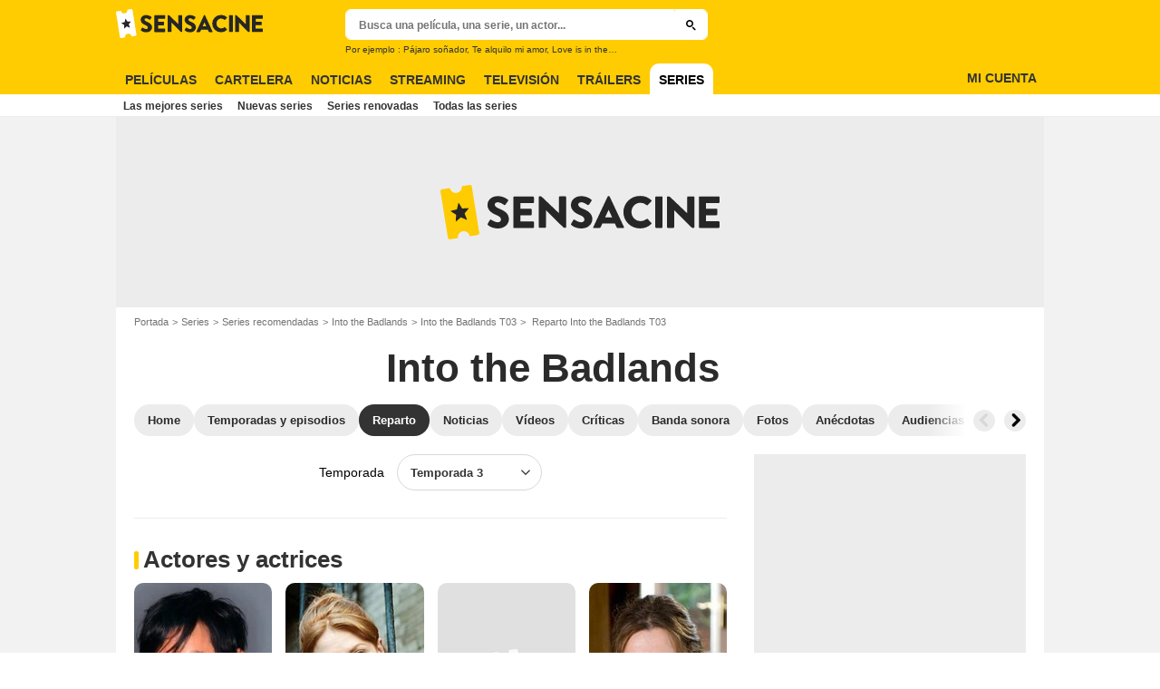

--- FILE ---
content_type: image/svg+xml
request_url: https://assets.sensacine.com/skin/img/logo-webedia-white.1476b15c.svg
body_size: 303
content:
<svg xmlns="http://www.w3.org/2000/svg" viewBox="0 0 960 161.19"><path fill="#fff" d="M231.71 130.84c9.24 0 17.14-3.61 21.65-8.57l27.07 15.56c-11.05 15.34-27.75 23.24-49.18 23.24-38.57 0-62.48-25.94-62.48-59.56S193.13 42 228.77 42c32.94 0 57.3 25.49 57.3 59.55a65.79 65.79 0 0 1-1.35 13.54h-80.08c4.28 11.69 14.66 15.75 27.07 15.75Zm20.75-41.06C248.85 76.7 238.7 72 228.55 72c-12.86 0-21.43 6.32-24.59 17.82Zm162.76 11.73c0 33.62-24.36 59.56-53.92 59.56-15.11 0-26.16-5.19-33.61-13.76v10.6h-33.83V0h33.83v55.72C335.14 47.15 346.19 42 361.3 42c29.56 0 53.92 25.9 53.92 59.51Zm-33.84 0c0-16.92-11.28-27.51-26.84-27.51s-26.85 10.6-26.85 27.52S339 129 354.54 129s26.84-10.57 26.84-27.49Zm100.67 29.33c9.25 0 17.14-3.61 21.65-8.57l27.07 15.56c-11 15.34-27.74 23.24-49.17 23.24-38.58 0-62.49-25.94-62.49-59.56S443.47 42 479.11 42c32.94 0 57.3 25.49 57.3 59.55a65.79 65.79 0 0 1-1.35 13.54H455c4.26 11.69 14.64 15.75 27.05 15.75Zm20.75-41.06C499.19 76.7 489 72 478.89 72c-12.89 0-21.43 6.28-24.59 17.78ZM661.67 0v157.91h-33.84v-10.6c-7.44 8.57-18.5 13.76-33.61 13.76-29.55 0-53.91-25.94-53.91-59.56S564.67 42 594.22 42c15.11 0 26.17 5.19 33.61 13.76V0Zm-33.84 101.51C627.83 84.59 616.55 74 601 74s-26.85 10.6-26.85 27.52S585.42 129 601 129s26.83-10.57 26.83-27.49Zm45.55-56.39h33.83v112.79h-33.83Zm163 0v112.79h-33.84v-10.6c-7.44 8.57-18.49 13.76-33.61 13.76-29.55 0-53.91-25.94-53.91-59.56S739.38 42 768.93 42c15.12 0 26.17 5.19 33.61 13.76V45.12Zm-33.84 56.39c0-16.92-11.28-27.51-26.84-27.51s-26.84 10.6-26.84 27.52S760.13 129 775.7 129s26.84-10.57 26.84-27.49ZM139.65 45.12l-17.46 56.39-17.46-56.39H69.82l-17.45 56.39-17.46-56.39H0l34.91 112.79h34.91l17.46-56.4 17.45 56.4h34.92l34.91-112.79h-34.91zm550.95-9.93A17.21 17.21 0 0 1 677.89 30a17.42 17.42 0 0 1-5.19-12.78 16.39 16.39 0 0 1 5.19-12.07A17.39 17.39 0 0 1 690.6 0a16.58 16.58 0 0 1 12.2 5.12 16.56 16.56 0 0 1 5.09 12.07A17.61 17.61 0 0 1 702.8 30a16.42 16.42 0 0 1-12.2 5.19Zm231.21 9.93L886.9 157.91h-34.91L886.9 45.12h34.91zm19.43 116.07a18.69 18.69 0 0 1-13.8-5.66 18.93 18.93 0 0 1-5.63-13.87 17.81 17.81 0 0 1 5.63-13.1 18.91 18.91 0 0 1 13.8-5.55A18.9 18.9 0 0 1 960 141.66a19.11 19.11 0 0 1-5.52 13.87 17.81 17.81 0 0 1-13.24 5.66Z"/></svg>